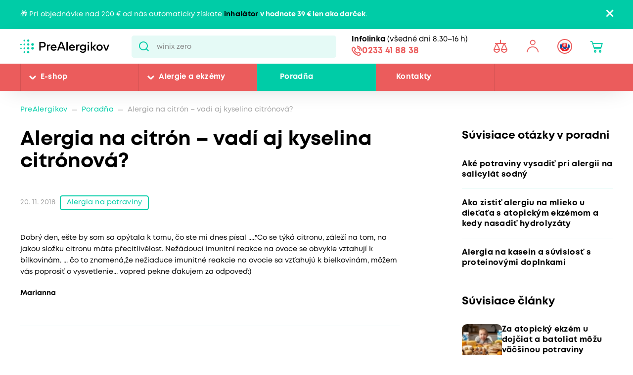

--- FILE ---
content_type: text/html; charset=utf-8
request_url: https://www.prealergikov.sk/poradna/alergia-na-citron-vadi-aj-kyselina-citronova
body_size: 18670
content:


<!DOCTYPE html>
<html lang="sk">
<head>
    <meta charset="utf-8" />
    <meta name="viewport" content="width=device-width, initial-scale=1.0">
    <meta name="robots" content="index, follow" />
    
    
    
    <meta name="theme-color" content="#fff" />

    

    <meta content="Dobrý den, ešte by som sa opýtala k tomu, čo ste mi dnes písal .....&amp;quot;Co se týká citronu, záleží na tom, na jakou složku citronu máte přecitlivělost. Nežádoucí imunitní reakce na ovoce se..." name="description" />
<meta content="Alergia na citrón – vadí aj kyselina citrónová?" property="og:title" />
<meta content="Dobrý den, ešte by som sa opýtala k tomu, čo ste mi dnes písal .....&amp;quot;Co se týká citronu, záleží na tom, na jakou složku citronu máte přecitlivělost. Nežádoucí imunitní reakce na ovoce se..." property="og:description" />
<meta content="https://www.prealergikov.sk/getmedia/996882be-6dc7-4f5d-abac-9e86f6fd095b/open-graph.jpg.aspx?width=1200&amp;height=630&amp;ext=.jpg" property="og:image" />
<meta content="https://www.prealergikov.sk/poradna/alergia-na-citron-vadi-aj-kyselina-citronova" property="og:url" />
    
            <link rel="alternate" hreflang="sk-sk" href="https://www.prealergikov.sk/poradna/alergia-na-citron-vadi-aj-kyselina-citronova" />
        <link rel="alternate" hreflang="cs-cz" href="https://www.proalergiky.cz/poradna/5783" />

    

    <title>Alergia na citr&#243;n – vad&#237; aj kyselina citr&#243;nov&#225;? | Pre Alergikov</title>

    <script>
        var webp = new Image(); webp.onerror = function () { document.getElementsByTagName('html')[0].classList.add('no-webp'); }; webp.onload = function () { document.getElementsByTagName('html')[0].classList.add('webp'); }; webp.src = '[data-uri]';
    </script>

    <!-- Google Tag Manager -->
<script>(function(w,d,s,l,i){w[l]=w[l]||[];w[l].push({'gtm.start':
new Date().getTime(),event:'gtm.js'});var f=d.getElementsByTagName(s)[0],
j=d.createElement(s),dl=l!='dataLayer'?'&l='+l:'';j.async=true;j.src=
'https://www.googletagmanager.com/gtm.js?id='+i+dl;f.parentNode.insertBefore(j,f);
})(window,document,'script','dataLayer','GTM-MCL599J');</script>
<!-- End Google Tag Manager -->

<meta name="google-site-verification" content="cp_tT55nqr_FOoU2kFpO_hcQgjBpwqSXTu5HsAUG3HQ" />


    <link href="/CMTrade/media/system/css/main?v=iIPJCZPq35sXrH-EjlyZlGRcFlW3k8QVeX78wwNvBlU1" rel="stylesheet"/>



</head>
<body class="SKSK Chrome" data-locale="sk-SK">

    <!-- Google Tag Manager (noscript) -->
<noscript><iframe src="https://www.googletagmanager.com/ns.html?id=GTM-MCL599J"
height="0" width="0" style="display:none;visibility:hidden"></iframe></noscript>
<!-- End Google Tag Manager (noscript) -->
    <script type="application/ld+json">{
  "@context": "http://schema.org",
  "@type": "Organization",
  "name": "ProAlergiky",
  "url": "www.proalergiky.cz",
  "logo": {
    "@context": "http://schema.org",
    "@type": "ImageObject",
    "url": "/CMTrade/media/system/img/logo.svg"
  },
  "email": "info@proalergiky.cz",
  "faxNumber": "",
  "telephone": "541 212 450",
  "sameAs": []
}</script>
    
    

    
        <div class="header-alert hidden" data-alert data-alert-name="Inhal&#225;tor k objedn&#225;vce zdarma">
            <div class="pux-container">
                <div class="alert-container">
                    <span class="alert-content">🎁 Pri objednávke nad 200 &euro; od nás automaticky získate <strong><a href="https://www.prealergikov.sk/eshop/kompresorovy-inhalator-norditalia-hi-neb">inhalátor</a> v hodnote 39 &euro; len ako darček</strong>.</span>
                    <span class="close"></span>
                </div>
            </div>
        </div>



<header>
    

    <div class="pux-container">
        <div class="header-mobile">
            <div class="header-hamburger" data-hamburger>
                <span class="open-menu"></span>
            </div>
            <div class="header-logo">
    <a href="/">
        <img src="/CMTrade/media/system/img/logo-sk.svg" alt="PreAlergikov" />
        <span>PreAlergikov</span>
    </a>
</div>
            <div class="header-controls-item header-cart" data-cart-preview-mobile-move-dist>
                
            </div>
        </div>
    </div>
    <div class="header">
        <div class="header-top">
            <div class="pux-container">
                <div class="header-top-inner">
                    <div class="header-logo">
    <a href="/">
        <img src="/CMTrade/media/system/img/logo-sk.svg" alt="PreAlergikov" />
        <span>PreAlergikov</span>
    </a>
</div>
                    <div class="header-search">
                        <form action="/vyhladavanie" data-search
                              data-search-url="/search/whisperer"
                              data-search-loading="immediate">
                            <div class="header-search-inner">
                                <input type="search" id="headerSearch" class="lbx-searchbox" name="searchtext"
                                       placeholder="Hľadať v produktoch a čl&#225;nkoch ..." data-search-input
                                       autocomplete="off">
                                <button type="submit" class="small-search-submit"
                                        data-search-submit>
                                    Pux.Search.Btn
                                    </button>
                                </div>
                                <div class="small-search-results">
                                    <span class="search-whisperrer-close" data-close-whisperrer></span>
                                    <div data-search-results></div>
                                </div>
                            </form>
                        </div>
                        <div class="header-infoline">
    <div class="infoline-box">
        <div class="infoline-box-item"><strong>Infolinka</strong> (všedn&#233; dni 8.30–16 h)</div>
        <a href="tel:0233 41 88 38" class="infoline-box-item">0233 41 88 38</a>
    </div>
</div>
                        <div class="header-controls" data-cart-preview-mobile-move-src-revert>
                            
                            <!--[S:comparebutton]--><div class="header-controls-item header-comparator">
    <a class="header-comparator-link" href="/porovnavac-produktov">
        <span class="header-comparator-count hidden" data-product-comparer-count="0"></span>

    </a>
    <!--<div class="header-window header-window-compare loading" id="compare-window" data-compare-preview-url="@Url.Action(" ListProducts", "Compare" )">
        <div class="header-window-close"></div>
        <div class="header-window-inner">
        </div>
    </div>-->
</div><!--[S]-->
                            <div class="header-controls-item header-login" data-open-parent>
    <!--[S:headeruserbox]--><a class="header-login-link login-item" data-initials="" data-open="login-window"></a>
<!--[S]-->
        <div class="header-window" id="login-window">
            <div class="header-window-close"></div>
            <div class="header-window-inner">
                <div class="header-window-inner-block">
                    <form action="/account/login" data-ajax="true" data-ajax-complete="pux.ajax.handleComponentResult" data-ajax-mode="replace" data-ajax-update="#login-form-header" data-ajax-url="/account/login" id="login-form-header" method="post">    <div class="header-login-box white-input-style">
        <div class="header-login-box-top">
            <h5 class="mt-0">Prihl&#225;senie</h5>

            <div>
                <label class="required" for="Username">E-mailov&#225; adresa</label>
                <input data-val="true" data-val-maxlength="Pux.Login.Validation.MaxLength" data-val-maxlength-max="100" data-val-required="Vyplňte prosím prihlasovaciu e-mailovú adresu" id="Username" name="Username" type="text" value="" />
                <span class="field-validation-valid" data-valmsg-for="Username" data-valmsg-replace="true"></span>
            </div>
            <div>
                <label class="required" for="Password">Heslo</label>
                <input data-val="true" data-val-maxlength="Pux.Login.Validation.MaxLength" data-val-maxlength-max="100" data-val-required="Vyplňte prosím svoje heslo" id="Password" name="Password" type="password" />
                <span class="field-validation-valid" data-valmsg-for="Password" data-valmsg-replace="true"></span>
            </div>
            
                <div class="header-login-form-option mt-20 mb-20">
                    <a href="/account/requestpasswordreset">Zabudli ste heslo?</a>
                </div>
            <div class="request-password-reset-hidden header-request-password-reset-hidden">
                <a class="btn btn-primary btn-reset">Odoslať požiadavku</a>
            </div>
            <div class="header-login-form-option mt-20">
                <button type="submit" class="btn btn-default full-width btn-ajax">Prihl&#225;siť sa</button>
            </div>
        </div>
        <div class="header-login-box-bottom">
                <h5 class="mt-0">Nem&#225;te u n&#225;s &#250;čet?</h5>
                <div class="header-login-form-option">
                    <a class="btn btn-primary full-width" href="/moj-ucet/registracia">Zaregistrovať sa</a>
                </div>
        </div>
    </div>
<input name="__RequestVerificationToken" type="hidden" value="TeCCeI5DH1l-g7IMA0qhDji6qQfeH_WGgEd6Merw4a0K-ZotbYkoVBibKml16lZXqvYJKnyTswdUNkhBFR5CNJZbpruydzRQB4G_GhMPEY81" />    <input type="hidden" name="source" value="header" />
</form>
                </div>
            </div>
        </div>
        <div class="header-window" id="user-window" data-preview-url="/user/account/header-navigation">
            <div class="header-window-close"></div>
            <div class="header-window-inner" id="user-window-inner"></div>
        </div>
</div>


                                <div class="header-controls-item header-language" data-open-parent>
        <a data-open="language-window" class="header-language-link"><span class="lang-item lang-sk"></span></a>
        <div class="language-selector">
            <div class="header-window" id="language-window">
                <div class="header-window-close"></div>
                <div class="header-window-inner">
                    <h4 class="mt-0 mb-10">Zmeniť krajinu</h4>
                    <div class="language-selector-items">
                            <a href="https://www.prealergikov.sk/poradna/alergia-na-citron-vadi-aj-kyselina-citronova" class="language-selector-item active">
                                <div class="lang-item lang-sk"></div> Slovensko
                            </a>
                            <a href="https://www.proalergiky.cz/poradna/5783" class="language-selector-item">
                                <div class="lang-item lang-cz"></div> Česko
                            </a>
                    </div>
                </div>
            </div>
        </div>
    </div>

                            <!--[S:shoppingcartbox]--><div class="header-controls-item header-cart " data-open-parent data-cart-preview-mobile-move-src id="cart-window-outer" data-cart-preview-url="/cart/preview" data-empty-text="CMTrade.Header.Cart.InitValue" >
    <a href="/cart/items" class="header-cart-link" data-open="cart-window" data-action="open-cart">
        <span class="header-cart-count" data-cart-count-helper="src" data-cart-preview-selector="items-count"></span>
        <!--<span class="header-cart-price" data-cart-preview-selector="total-price">CMTrade.Header.Cart.InitValue</span>-->
    </a>
    <div class="header-window" id="cart-window">
        <div class="header-window-close"></div>
        <div class="header-window-inner" data-cart-preview-selector="cart-content"></div>
    </div>
</div><!--[S]-->
                        </div>
                    </div>
                </div>
            </div>
            <div class="header-panel">
                <div class="pux-container">
                    <nav class="header-menu">
                        



        <ul>
                <li class="">
                    <div class="header-item-helper">
                                <a href="/eshop" class="mobile-hidden">E-shop</a>
                                <button type="button" class="menu-button-openner desktop-hidden">E-shop</button>
                                <span class="menu-openner"></span>
                    </div>
        <div class="megamenu">
            <div class="megamenu-content">
                <div class="megamenu-subcategories">
                    <ul>
                            <li class="promotion">
                                <div class="header-item-helper">
                                        <a href="/eshop/akciova-ponuka" class="cmtrade-icon-promotion">Akciov&#225; ponuka</a>
                                                                    </div>
                            </li>
                            <li class="sale">
                                <div class="header-item-helper">
                                        <a href="/dopredaj" class="cmtrade-icon-sale">Dopredaj</a>
                                                                    </div>
                            </li>
                            <li class="gifts">
                                <div class="header-item-helper">
                                        <a href="/eshop/tipy-na-darceky" class="cmtrade-icon-gifts">Tipy na darčeky</a>
                                                                    </div>
                            </li>
                            <li class="air-purifying">
                                <div class="header-item-helper">
                                        <a href="/eshop/cisticky-vzduchu" class="cmtrade-icon-air-purifying">Čističky vzduchu</a>
                                                                    </div>
                            </li>
                            <li class="dehumidifier-air">
                                <div class="header-item-helper">
                                        <a href="/eshop/odvlhcovace-vzduchu" class="cmtrade-icon-dehumidifier-air">Odvlhčovače vzduchu</a>
                                                                    </div>
                            </li>
                            <li class="humidifier-air">
                                <div class="header-item-helper">
                                        <a href="/eshop/zvlhcovace-vzduchu" class="cmtrade-icon-humidifier-air">Zvlhčovače vzduchu</a>
                                                                    </div>
                            </li>
                            <li class="air-buckles">
                                <div class="header-item-helper">
                                        <a href="/eshop/pracky-vzduchu" class="cmtrade-icon-air-buckles">Pr&#225;čky vzduchu</a>
                                                                    </div>
                            </li>
                            <li class="aroma-diffusers">
                                <div class="header-item-helper">
                                        <a href="/eshop/aromadifuzery" class="cmtrade-icon-aroma-diffusers">Ar&#243;madifuz&#233;ry</a>
                                                                    </div>
                            </li>
                            <li class="duvets">
                                <div class="header-item-helper">
                                        <a href="/eshop/periny-a-obliecky-pre-alergikov" class="cmtrade-icon-duvets">L&#244;žkoviny</a>
                                                                    </div>
                            </li>
                            <li class="inhalation">
                                <div class="header-item-helper">
                                        <a href="/eshop/inhalatory-dychacie-pomocky" class="cmtrade-icon-inhalation">Inhal&#225;cia, starostlivosť o d&#253;chacie cesty</a>
                                                                    </div>
                            </li>
                            <li class="clothing">
                                <div class="header-item-helper">
                                        <a href="/eshop/odevy-pre-ekzematikov" class="cmtrade-icon-clothing">Oblečenie pre atopikov</a>
                                                                    </div>
                            </li>
                            <li class="vacuum-cleaners">
                                <div class="header-item-helper">
                                        <a href="/eshop/vysavace" class="cmtrade-icon-vacuum-cleaners">Vys&#225;vače</a>
                                                                    </div>
                            </li>
                            <li class="steam-cleaners">
                                <div class="header-item-helper">
                                        <a href="/eshop/parne-cistice" class="cmtrade-icon-steam-cleaners">Parn&#233; čističe</a>
                                                                    </div>
                            </li>
                            <li class="hygrometers">
                                <div class="header-item-helper">
                                        <a href="/eshop/vlhkomery-meteostanice" class="cmtrade-icon-hygrometers">Vlhkomery a meteostanice</a>
                                                                    </div>
                            </li>
                            <li class="cleaning">
                                <div class="header-item-helper">
                                        <a href="/eshop/upratovanie-a-pranie" class="cmtrade-icon-cleaning">Upratovanie, pranie, čistenie</a>
                                                                    </div>
                            </li>
                            <li class="cosmetics">
                                <div class="header-item-helper">
                                        <a href="/eshop/kozmetika-opalovanie" class="cmtrade-icon-cosmetics">Starostlivosť o pokožku, hygiena</a>
                                                                    </div>
                            </li>
                            <li class="supplements">
                                <div class="header-item-helper">
                                        <a href="/eshop/doplnky-stravy" class="cmtrade-icon-supplements">Doplnky stravy</a>
                                                                    </div>
                            </li>
                            <li class="food-questions">
                                <div class="header-item-helper">
                                        <a href="/eshop/dozy-na-potraviny" class="cmtrade-icon-food-questions">D&#243;zy na potraviny</a>
                                                                    </div>
                            </li>
                            <li class="water-filtration">
                                <div class="header-item-helper">
                                        <a href="/eshop/filtracia-vody" class="cmtrade-icon-water-filtration">Filtr&#225;cia vody</a>
                                                                    </div>
                            </li>
                            <li class="allergy-tests">
                                <div class="header-item-helper">
                                        <a href="/eshop/testy-na-alergie" class="cmtrade-icon-allergy-tests">Testy na alergie</a>
                                                                    </div>
                            </li>
                            <li class="windows-site">
                                <div class="header-item-helper">
                                        <a href="/eshop/okenne-siete-proti-pelu-hmyzu" class="cmtrade-icon-windows-site">Siete do okien a dver&#237;</a>
                                                                    </div>
                            </li>
                            <li class="window-seals">
                                <div class="header-item-helper">
                                        <a href="/eshop/tesnenie-do-okien-a-dveri" class="cmtrade-icon-window-seals">Tesnenie do okien a dver&#237;</a>
                                                                    </div>
                            </li>
                            <li class="diagnostics">
                                <div class="header-item-helper">
                                        <a href="/eshop/diagnosticke-pristroje" class="cmtrade-icon-diagnostics">Diagnostick&#233; pr&#237;stroje</a>
                                                                    </div>
                            </li>
                            <li class="mobile-air-conditioning">
                                <div class="header-item-helper">
                                        <a href="/eshop/mobilne-klimatizacie" class="cmtrade-icon-mobile-air-conditioning">Mobiln&#233; klimatiz&#225;cie</a>
                                                                    </div>
                            </li>
                            <li class="fans">
                                <div class="header-item-helper">
                                        <a href="/eshop/ventilatory" class="cmtrade-icon-fans">Ventil&#225;tory</a>
                                                                    </div>
                            </li>
                            <li class="heating-products">
                                <div class="header-item-helper">
                                        <a href="/eshop/vyhrievane-bandaze-a-deky/nahrievacie-bandaze" class="cmtrade-icon-heating-products">Vyhrievan&#233; band&#225;že a deky</a>
                                                                    </div>
                            </li>
                            <li class="sleep">
                                <div class="header-item-helper">
                                        <a href="/eshop/podpora-usinani-a-vstavani" class="cmtrade-icon-sleep">Podpora zasp&#225;vania a vst&#225;vania</a>
                                                                    </div>
                            </li>
                            <li class="body">
                                <div class="header-item-helper">
                                        <a href="/eshop/pece-o-telo" class="cmtrade-icon-body">Starostlivosť o telo</a>
                                                                    </div>
                            </li>
                    </ul>
                </div>
                <div class="megamenu-scroller">
                    <button type="button" class="icon-drop js-scroll-content"></button>
                </div>
                    <div class="megamenu-buttons">
                        <a href="/alergie" class="btn btn-primary">Vybrať podľa alergie</a>
                        <a href="/eshop/znacky" class="btn btn-primary">Vybrať podľa značky</a>
                    </div>
            </div>
            <div class="megamenu-image">
        <a href="/banner/T800-filtr"   class="megamenu-image-banner">
            <img class="megamenu-banner-image" data-lazy-type="img" data-img="/CMTrade/media/static-media/e3b9ca5a-a344-40f3-8a4e-541ae2d4d84f@w1200.jpg" data-webp="/CMTrade/media/static-media/e3b9ca5a-a344-40f3-8a4e-541ae2d4d84f@w1200.webp" alt="T800 + filtr" />
        </a>
            </div>
        </div>
                </li>
                <li class="">
                    <div class="header-item-helper">
                                <a href="/alergie" class="mobile-hidden">Alergie a ekz&#233;my</a>
                                <button type="button" class="menu-button-openner desktop-hidden">Alergie a ekz&#233;my</button>
                                <span class="menu-openner"></span>
                    </div>
        <div class="megamenu">
            <div class="megamenu-content">
                <div class="megamenu-subcategories">
                    <ul>
                            <li class="pollen">
                                <div class="header-item-helper">
                                        <a href="/pelova-alergia" class="cmtrade-icon-pollen">Alergia na peľ</a>
                                                                    </div>
                            </li>
                            <li class="mites">
                                <div class="header-item-helper">
                                        <a href="/alergia-na-roztoce" class="cmtrade-icon-mites">Alergia na roztoče</a>
                                                                    </div>
                            </li>
                            <li class="animals">
                                <div class="header-item-helper">
                                        <a href="/alergia-na-zvierata" class="cmtrade-icon-animals">Alergia na psy, mačky a in&#233; zvierat&#225;</a>
                                                                    </div>
                            </li>
                            <li class="dermatitis">
                                <div class="header-item-helper">
                                        <a href="/atopicky-ekzem" class="cmtrade-icon-dermatitis">Atopick&#253; ekz&#233;m</a>
                                                                    </div>
                            </li>
                            <li class="mold">
                                <div class="header-item-helper">
                                        <a href="/alergia-na-plesne" class="cmtrade-icon-mold">Alergia na plesne</a>
                                                                    </div>
                            </li>
                            <li class="insects">
                                <div class="header-item-helper">
                                        <a href="/alergia-na-hmyz" class="cmtrade-icon-insects">Alergia na včely, osy a in&#253; hmyz</a>
                                                                    </div>
                            </li>
                            <li class="asthma">
                                <div class="header-item-helper">
                                        <a href="/astma" class="cmtrade-icon-asthma">Astma</a>
                                                                    </div>
                            </li>
                            <li class="contact">
                                <div class="header-item-helper">
                                        <a href="/kontaktna-alergia" class="cmtrade-icon-contact">Kontaktn&#225; alergia</a>
                                                                    </div>
                            </li>
                            <li class="medicine">
                                <div class="header-item-helper">
                                        <a href="/alergia-na-lieky" class="cmtrade-icon-medicine">Alergia na lieky</a>
                                                                    </div>
                            </li>
                            <li class="latex">
                                <div class="header-item-helper">
                                        <a href="/alergia-na-latex" class="cmtrade-icon-latex">Alergia na latex</a>
                                                                    </div>
                            </li>
                            <li class="sun">
                                <div class="header-item-helper">
                                        <a href="/slnecna-alergia" class="cmtrade-icon-sun">Alergia na slnko</a>
                                                                    </div>
                            </li>
                            <li class="cold">
                                <div class="header-item-helper">
                                        <a href="/alergia-na-chlad" class="cmtrade-icon-cold">Alergia na chlad</a>
                                                                    </div>
                            </li>
                            <li class="food">
                                <div class="header-item-helper">
                                        <a href="/potravinova-alergia" class="cmtrade-icon-food">Alergia na potraviny</a>
                                                                            <span class="menu-openner"></span>
                                </div>
        <ul>
                <li class="">
                    <div class="header-item-helper">
                                <a href="/alergie/alergia-na-mlieko">Alergia na mlieko</a>
                    </div>
                </li>
                <li class="">
                    <div class="header-item-helper">
                                <a href="/alergie/intolerancia-laktozy">Intolerancia lakt&#243;zy</a>
                    </div>
                </li>
                <li class="">
                    <div class="header-item-helper">
                                <a href="/alergie/alergia-na-vajcia">Alergia na vajcia</a>
                    </div>
                </li>
                <li class="">
                    <div class="header-item-helper">
                                <a href="/alergie/histaminova-intolerancia">Histam&#237;nov&#225; intolerancia</a>
                    </div>
                </li>
                <li class="">
                    <div class="header-item-helper">
                                <a href="/alergie/celiakia">Celiakia</a>
                    </div>
                </li>
                <li class="">
                    <div class="header-item-helper">
                                <a href="/alergie/alergia-na-lepok-muku">Alergia na lepok (m&#250;ku)</a>
                    </div>
                </li>
                <li class="">
                    <div class="header-item-helper">
                                <a href="/alergie/alergia-na-orechy-a-dalsie-skrupinove-plody">Alergia na orechy a ďalšie škrupinov&#233; plody</a>
                    </div>
                </li>
                <li class="">
                    <div class="header-item-helper">
                                <a href="/alergie/alergia-na-arasidy">Alergia na arašidy</a>
                    </div>
                </li>
                <li class="">
                    <div class="header-item-helper">
                                <a href="/alergie/alergia-na-soju">Alergia na s&#243;ju</a>
                    </div>
                </li>
                <li class="">
                    <div class="header-item-helper">
                                <a href="/alergie/alergia-na-huby">Alergia na huby</a>
                    </div>
                </li>
                <li class="">
                    <div class="header-item-helper">
                                <a href="/alergie/alergia-na-korovce">Alergia na k&#244;rovce</a>
                    </div>
                </li>
                <li class="">
                    <div class="header-item-helper">
                                <a href="/alergie/alergia-na-makkyse">Alergia na m&#228;kk&#253;še</a>
                    </div>
                </li>
                <li class="">
                    <div class="header-item-helper">
                                <a href="/alergie/alergia-na-sezam">Alergia na sezam</a>
                    </div>
                </li>
                <li class="">
                    <div class="header-item-helper">
                                <a href="/alergie/alergia-na-horcicu">Alergia na horčicu</a>
                    </div>
                </li>
                <li class="">
                    <div class="header-item-helper">
                                <a href="/alergie/alergia-na-zeler">Alergia na zeler</a>
                    </div>
                </li>
                <li class="">
                    <div class="header-item-helper">
                                <a href="/alergie/alergia-na-lupinu-vlci-bob">Alergia na lupinu</a>
                    </div>
                </li>
                <li class="">
                    <div class="header-item-helper">
                                <a href="/alergie/alergia-na-drozdie">Alergia na droždie</a>
                    </div>
                </li>
                <li class="">
                    <div class="header-item-helper">
                                <a href="/alergie/alergia-na-maso">Alergia na m&#228;so</a>
                    </div>
                </li>
                <li class="">
                    <div class="header-item-helper">
                                <a href="/alergie/alergia-na-ryby">Alergia na ryby</a>
                    </div>
                </li>
        </ul>
                            </li>
                    </ul>
                </div>
                <div class="megamenu-scroller">
                    <button type="button" class="icon-drop js-scroll-content"></button>
                </div>
            </div>
            <div class="megamenu-image">
        <a href="/banner/ProtecSom"   class="megamenu-image-banner">
            <img class="megamenu-banner-image" data-lazy-type="img" data-img="/CMTrade/media/static-media/c850a8e5-56ab-4b1e-a280-24348c67f24a@w1200.jpg" data-webp="/CMTrade/media/static-media/c850a8e5-56ab-4b1e-a280-24348c67f24a@w1200.webp" alt="ProtecSom" />
        </a>
            </div>
        </div>
                </li>
                <li class="">
                    <div class="header-item-helper">
                                <a href="/poradna" class="active">Poradňa</a>
                    </div>
                </li>
                <li class="">
                    <div class="header-item-helper">
                                <a href="/kontakty">Kontakty</a>
                    </div>
                </li>
        </ul>



                    </nav>
                    <div class="header-infoline">
    <div class="infoline-box">
        <div class="infoline-box-item"><strong>Infolinka</strong> (všedn&#233; dni 8.30–16 h)</div>
        <a href="tel:0233 41 88 38" class="infoline-box-item">0233 41 88 38</a>
    </div>
</div>
                </div>
            </div>
        </div>

        
    </header>


<div class="header-spacing"></div>







    <!-- Main Content -->
    <main id="lbx-wrapper">
        

<script type="text/javascript">dataLayer = window.dataLayer || [];dataLayer.push({"event":"fireRemarketingTag","google_tag_params":{"ecomm_pagetype":"article","ecomm_language":"sk-SK"}})</script>



<div class="breadcrumbs">
    <div class="pux-container">
        <div class="breadcrumbs-inner">
            <div class="breadcrumbs-item">
                <a href="/">PreAlergikov</a>
            </div>
            <span class="breadcrumbs-separator icon-drop2"></span>
            <div class="breadcrumbs-item">
                <a href="/poradna">Poradňa</a>
            </div>
            <span class="breadcrumbs-separator icon-drop2"></span>
            <div class="breadcrumbs-item breadcrumbs-item-last">
                <span>Alergia na citr&#243;n – vad&#237; aj kyselina citr&#243;nov&#225;?</span>
            </div>
        </div>
    </div>
</div>

<div class="article-section pt-0">
    <div class="pux-container">
        <div class="article-layout">
            <div class="article-main">
                <div class="article-main-header">
                    <h1 class="mt-0">Alergia na citr&#243;n – vad&#237; aj kyselina citr&#243;nov&#225;?</h1>

                        <div class="article-labels">
                                <span class="article-date">20. 11. 2018</span>

                                    <a href="/potravinova-alergia" class="label label-outline">
                                        Alergia na potraviny
                                    </a>
                        </div>
                </div>
                <div class="article-main-content">
                    <p>
                        Dobrý den, ešte by som sa opýtala k tomu, čo ste mi dnes písal .....&quot;Co se týká citronu, záleží na tom, na jakou složku citronu máte přecitlivělost. Nežádoucí imunitní reakce na ovoce se obvykle vztahují k bílkovinám. ... čo to znamená,že nežiaduce imunitné reakcie na ovocie sa vzťahujú k bielkovinám, môžem vás poprosiť o vysvetlenie... vopred pekne ďakujem za odpoveď:)
                    </p>
                    <div class="fw-bold mt-10">Marianna</div>
                    <div class="line"></div>
                        <div>
                            <h2 class="mb-40">Odpoveď</h2>
                            <p>Ještě jednou dobrý den, Marianno,</p>

<p>alergenem, tedy látkou, na kterou tělo reaguje přehnaně, je většinou bíllkovina (protein). To platí ii u potravin. Pokud má tedy člověk alergii na citron, tuto alergii vyvolávají nějaké bílkoviny v tom citronu, nikoli kyselina citronová.</p>

<p>Více najete v článku <a href="/clanky/alergie-na-ovoce" title="Přejít na článek">Alergie na ovoce</a>.</p>

<p>Navazuje na dotaz&nbsp;<a href="/poradna/odpoved/5782" title="Přejít na dotaz">Vhodné probiotiká pri intolerancii bielkoviny kravského mlieka a sóje</a>.&nbsp;</p>

<p>Michal, ProAlergiky.cz</p>

                        </div>
                </div>
                <div class="article-author-container">
    <a href="/autor/michal-zavacky" class="article-author-link">
        <div class="article-author-image">
                <img data-lazy-type="img" data-img="/CMTrade/media/static-media/6a0c8aeb-c9ab-42cc-bdbd-5b53f4d025a9@w200.jpg" data-webp="/CMTrade/media/static-media/6a0c8aeb-c9ab-42cc-bdbd-5b53f4d025a9@w200.webp" alt="Mgr. Michal Z&#225;vack&#253;" />
        </div>
    </a>
    <div class="article-author-info">
        <a href="/autor/michal-zavacky" class="article-author-link">
            <div class="article-author-name">Mgr. Michal Z&#225;vack&#253;</div>
        </a>
        <div class="article-author-detail">Michal m&#225; na port&#225;li PreAlergikov.sk na starosti marketing a redakciu. Je dlhoročn&#253;m odborn&#253;m poradcom v oblasti boja s&#160;alerg&#233;nmi.</div>
    </div>

</div>
            </div>

            <div class="article-side">
                    <h3 class="article-side-headline">S&#250;visiace ot&#225;zky v&#160;poradni</h3>
                    <div class="article-side-links article-side-links-image">
<a href="/poradna/dobry-den-dcerke-bola-zistena-alergia-na-salicylat" class="article-side-link">
    <div class="article-side-link-name h5">
        Ak&#233; potraviny vysadiť pri alergii na salicyl&#225;t sodn&#253;
    </div>
</a><a href="/poradna/ako-zistit-alergiu-na-mlieko-u-dietata-s-atopickym" class="article-side-link">
    <div class="article-side-link-name h5">
        Ako zistiť alergiu na mlieko u dieťaťa s atopick&#253;m ekz&#233;mom a kedy nasadiť hydrolyz&#225;ty
    </div>
</a><a href="/poradna/alergia-na-kasein-a-suvislost-s-proteinovymi-dopln" class="article-side-link">
    <div class="article-side-link-name h5">
        Alergia na kasein a s&#250;vislosť s prote&#237;nov&#253;mi doplnkami
    </div>
</a>                    </div>
                                    <h3 class="article-side-headline">S&#250;visiace čl&#225;nky</h3>
                    <div class="article-side-links article-side-links-image">

<a href="/clanky/za-atopicky-ekzem-u-dojciat-a-batoliat-mozu-vacsinou-potraviny" class="article-side-link">
    <div class="article-side-link-image">
            <img data-lazy-type="img" data-img="/CMTrade/media/static-media/80c46e8a-cde7-4073-90e7-8486a1bd5443@w200.jpg" data-webp="/CMTrade/media/static-media/80c46e8a-cde7-4073-90e7-8486a1bd5443@w200.webp" alt="" />
    </div>
    <div class="article-side-link-name h5">
        Za atopick&#253; ekz&#233;m u dojčiat a batoliat m&#244;žu v&#228;čšinou potraviny
    </div>
</a><a href="/clanky/bezlepkova-dieta-nie-je-len-pre-celiatikov" class="article-side-link">
    <div class="article-side-link-image">
            <img data-lazy-type="img" data-img="/CMTrade/media/static-media/c3170b60-6f39-42ac-87af-fdd652ea33bd@w200.png" data-webp="/CMTrade/media/static-media/c3170b60-6f39-42ac-87af-fdd652ea33bd@w200.webp" alt="" />
    </div>
    <div class="article-side-link-name h5">
        Bezlepkov&#225; di&#233;ta nie je len pre celiatikov
    </div>
</a><a href="/clanky/skrizena-alergia" class="article-side-link">
    <div class="article-side-link-image">
            <img data-lazy-type="img" data-img="/CMTrade/media/static-media/f4352a18-1a82-4f8c-99a3-d96feced3ae0@w200.jpg" data-webp="/CMTrade/media/static-media/f4352a18-1a82-4f8c-99a3-d96feced3ae0@w200.webp" alt="" />
    </div>
    <div class="article-side-link-name h5">
        Skr&#237;žen&#233; alergie medzi potravinami, peľom a ďalš&#237;mi alerg&#233;nmi
    </div>
</a>                    </div>
            </div>
        </div>
    </div>
</div>


    <div class="block light-box">
        <div class="pux-container">
            <h3 class="block-title">Produkty, ktor&#233; pom&#225;haj&#250;</h3>
            

    <div class="product-container" data-product-slider-init>
        <div class="product-card-box">
            






<div class="product-card" pux-animate-container>
    <div class="product-card-main">
        <div href="/eshop/biogaia-protectis-probioticke-kvapky-pre-spokojene-brusko-deti" class="product-card-image has-variants">
            <div class="product-item-labels">
                        <div class="label label-item label-light-red">N&#225;š tip</div>
        <div class="label label-item label-dark-green">Doprava zadarmo</div>

            </div>
            <a href="/eshop/biogaia-protectis-probioticke-kvapky-pre-spokojene-brusko-deti">
                    <img data-lazy-type="img" data-img="/CMTrade/media/static-media/46ce7162-41b4-4cc8-9a8f-2c9f0199d84b@w600.jpg" data-webp="/CMTrade/media/static-media/46ce7162-41b4-4cc8-9a8f-2c9f0199d84b@w600.webp" alt="BioGaia Protectis probiotick&#233; kvapky 10 ml" />
            </a>
                    </div>

        <a href="/eshop/biogaia-protectis-probioticke-kvapky-pre-spokojene-brusko-deti" class="product-card-content" pux-animate-item>
            <div class="product-card-name h5">
                BioGaia Protectis probiotick&#233; kvapky 10 ml
            </div>
                <div class="product-card-description">
Výživový doplnok podporujúci prirodzenú črevnú mikrobiótu. Vhodné...                                    </div>
        </a>
    </div>




        <div class="product-card-cart ">

                <div class="product-price">
        <div class="product-price-actual">29,80 €</div>
    </div>

            
    <div class="product-cart-form">
        <form action="/ajax/cart/items" method="post" class="add-to-cart smallest-cart" onsubmit="return pux.ecm.cart.addToCart(this)">
            <div class="product-detail-cart-quantity">
                <div class="units-changer" data-cart-quantity-selector="container">
                    <div class="units-changer-input-box">
                        <input type="number" name="quantity" data-cart-quantity-selector="input" value="1" />
                    </div>
                    <div class="units-changers">
                        <a class="units-changer-plus" data-cart-quantity-selector="plus"></a>
                        <a class="units-changer-minus" data-cart-quantity-selector="minus"></a>
                    </div>
                </div>
            </div>


            <div class="product-cart-button">
                <input type="hidden" name="skuId" value="13628">
                <input type="number" class="d-none" name="quantity" value="1">
                <button pux-animate-item type="submit" class="btn btn-default add-to-cart-btn" data-action="buy"><span>**Vložit do košíku</span></button>
                <input type="hidden" name="couponCode" class="couponCode" value="" />
            </div>
        </form>
    </div>

        </div>

    <div class="product-card-bottom">
        

<span class="stock-label color-green">3 ks</span>

        <a role="button" pux-animate-item
           id=btnCompare-3570
           data-compare-text="Porovnať"
           data-remove-text="Odobrať z porovnania"
           class="link-comparator">
            Porovnať
        </a>
    </div>
</div>
        </div>
        <div class="product-card-box">
            






<div class="product-card" pux-animate-container>
    <div class="product-card-main">
        <div href="/eshop/biogaia-protectis-probioticke-zvykaci-tablety-30-tbl" class="product-card-image has-variants">
            <div class="product-item-labels">
                        <div class="label label-item label-light-red">N&#225;š tip</div>
        <div class="label label-item label-dark-green">Doprava zadarmo</div>

            </div>
            <a href="/eshop/biogaia-protectis-probioticke-zvykaci-tablety-30-tbl">
                    <img data-lazy-type="img" data-img="/CMTrade/media/static-media/5ae69c14-bee2-4859-b098-e140ff7f03f2@w600.jpg" data-webp="/CMTrade/media/static-media/5ae69c14-bee2-4859-b098-e140ff7f03f2@w600.webp" alt="BioGaia Protectis probiotick&#233; žuvacie tablety 30 tbl." />
            </a>
                    </div>

        <a href="/eshop/biogaia-protectis-probioticke-zvykaci-tablety-30-tbl" class="product-card-content" pux-animate-item>
            <div class="product-card-name h5">
                BioGaia Protectis probiotick&#233; žuvacie tablety 30 tbl.
            </div>
                <div class="product-card-description">
Výživový doplnok podporujúci prirodzenú črevnú mikrobiótu. Jahodová...                                    </div>
        </a>
    </div>




        <div class="product-card-cart ">

                <div class="product-price">
        <div class="product-price-actual">16,70 €</div>
    </div>

            
    <div class="product-cart-form">
        <form action="/ajax/cart/items" method="post" class="add-to-cart smallest-cart" onsubmit="return pux.ecm.cart.addToCart(this)">
            <div class="product-detail-cart-quantity">
                <div class="units-changer" data-cart-quantity-selector="container">
                    <div class="units-changer-input-box">
                        <input type="number" name="quantity" data-cart-quantity-selector="input" value="1" />
                    </div>
                    <div class="units-changers">
                        <a class="units-changer-plus" data-cart-quantity-selector="plus"></a>
                        <a class="units-changer-minus" data-cart-quantity-selector="minus"></a>
                    </div>
                </div>
            </div>


            <div class="product-cart-button">
                <input type="hidden" name="skuId" value="13629">
                <input type="number" class="d-none" name="quantity" value="1">
                <button pux-animate-item type="submit" class="btn btn-default add-to-cart-btn" data-action="buy"><span>**Vložit do košíku</span></button>
                <input type="hidden" name="couponCode" class="couponCode" value="" />
            </div>
        </form>
    </div>

        </div>

    <div class="product-card-bottom">
        

<span class="stock-label color-orange">na sklade u dodávateľa</span>

        <a role="button" pux-animate-item
           id=btnCompare-3571
           data-compare-text="Porovnať"
           data-remove-text="Odobrať z porovnania"
           class="link-comparator">
            Porovnať
        </a>
    </div>
</div>
        </div>
        <div class="product-card-box">
            






<div class="product-card" pux-animate-container>
    <div class="product-card-main">
        <div href="/eshop/biogaia-protectis-provioticke-kvapky-pre-spokojene-brusko-s-vitaminom-d-10-tbl" class="product-card-image has-variants">
            <div class="product-item-labels">
                        <div class="label label-item label-light-red">N&#225;š tip</div>
        <div class="label label-item label-dark-green">Doprava zadarmo</div>

            </div>
            <a href="/eshop/biogaia-protectis-provioticke-kvapky-pre-spokojene-brusko-s-vitaminom-d-10-tbl">
                    <img data-lazy-type="img" data-img="/CMTrade/media/static-media/72d6b72a-30f1-46d6-8e4f-b641631df94c@w600.jpg" data-webp="/CMTrade/media/static-media/72d6b72a-30f1-46d6-8e4f-b641631df94c@w600.webp" alt="BioGaia Protectis probiotick&#233; kvapky pre spokojn&#233; bruško s vitam&#237;nom D 10 ml" />
            </a>
                    </div>

        <a href="/eshop/biogaia-protectis-provioticke-kvapky-pre-spokojene-brusko-s-vitaminom-d-10-tbl" class="product-card-content" pux-animate-item>
            <div class="product-card-name h5">
                BioGaia Protectis probiotick&#233; kvapky pre spokojn&#233; bruško s vitam&#237;nom D 10 ml
            </div>
                <div class="product-card-description">
Výživový doplnok podporujúci prirodzenú črevnú mikrobiótu. Priaznivo...                                    </div>
        </a>
    </div>




        <div class="product-card-cart ">

                <div class="product-price">
        <div class="product-price-actual">29,30 €</div>
    </div>

            
    <div class="product-cart-form">
        <form action="/ajax/cart/items" method="post" class="add-to-cart smallest-cart" onsubmit="return pux.ecm.cart.addToCart(this)">
            <div class="product-detail-cart-quantity">
                <div class="units-changer" data-cart-quantity-selector="container">
                    <div class="units-changer-input-box">
                        <input type="number" name="quantity" data-cart-quantity-selector="input" value="1" />
                    </div>
                    <div class="units-changers">
                        <a class="units-changer-plus" data-cart-quantity-selector="plus"></a>
                        <a class="units-changer-minus" data-cart-quantity-selector="minus"></a>
                    </div>
                </div>
            </div>


            <div class="product-cart-button">
                <input type="hidden" name="skuId" value="14118">
                <input type="number" class="d-none" name="quantity" value="1">
                <button pux-animate-item type="submit" class="btn btn-default add-to-cart-btn" data-action="buy"><span>**Vložit do košíku</span></button>
                <input type="hidden" name="couponCode" class="couponCode" value="" />
            </div>
        </form>
    </div>

        </div>

    <div class="product-card-bottom">
        

<span class="stock-label color-green">>5 ks</span>

        <a role="button" pux-animate-item
           id=btnCompare-4060
           data-compare-text="Porovnať"
           data-remove-text="Odobrať z porovnania"
           class="link-comparator">
            Porovnať
        </a>
    </div>
</div>
        </div>
        <div class="product-card-box">
            






<div class="product-card" pux-animate-container>
    <div class="product-card-main">
        <div href="/eshop/biogaia-protectis-provioticke-zuvacie-tablety-s-vitaminom-d-30-tbl" class="product-card-image has-variants">
            <div class="product-item-labels">
                        <div class="label label-item label-light-red">N&#225;š tip</div>

            </div>
            <a href="/eshop/biogaia-protectis-provioticke-zuvacie-tablety-s-vitaminom-d-30-tbl">
                    <img data-lazy-type="img" data-img="/CMTrade/media/static-media/f37d3a2e-cfa5-4cdb-8cc9-8b8a23f632cf@w600.jpg" data-webp="/CMTrade/media/static-media/f37d3a2e-cfa5-4cdb-8cc9-8b8a23f632cf@w600.webp" alt="BioGaia Protectis probiotick&#233; žuvacie tablety s vitam&#237;nom D 30 tbl." />
            </a>
                    </div>

        <a href="/eshop/biogaia-protectis-provioticke-zuvacie-tablety-s-vitaminom-d-30-tbl" class="product-card-content" pux-animate-item>
            <div class="product-card-name h5">
                BioGaia Protectis probiotick&#233; žuvacie tablety s vitam&#237;nom D 30 tbl.
            </div>
                <div class="product-card-description">
Výživový doplnok podporujúci prirodzenú črevnú mikrobiótu....                                    </div>
        </a>
    </div>




        <div class="product-card-cart unavailable-type">

                <div class="product-price">
        <div class="product-price-actual">16,70 €</div>
    </div>

            
    <div class="product-cart-unavailable">
        <span></span>
    </div>

        </div>

    <div class="product-card-bottom">
        

<span class="stock-label color-red">dočasne vypredané</span>

        <a role="button" pux-animate-item
           id=btnCompare-4059
           data-compare-text="Porovnať"
           data-remove-text="Odobrať z porovnania"
           class="link-comparator">
            Porovnať
        </a>
    </div>
</div>
        </div>
        <div class="product-card-box">
            






<div class="product-card" pux-animate-container>
    <div class="product-card-main">
        <div href="/eshop/laktazan-extra-s-dvojnasobnym-ucinkom-32-tabliet" class="product-card-image has-variants">
            <div class="product-item-labels">
                        <div class="label label-item label-blue">Novinka</div>

            </div>
            <a href="/eshop/laktazan-extra-s-dvojnasobnym-ucinkom-32-tabliet">
                    <img data-lazy-type="img" data-img="/CMTrade/media/static-media/37cecd53-0092-407f-814d-46233c0032b5@w600.png" data-webp="/CMTrade/media/static-media/37cecd53-0092-407f-814d-46233c0032b5@w600.webp" alt="Laktazan Extra s dvojn&#225;sobn&#253;m &#250;činkom 32 tabliet" />
            </a>
                    </div>

        <a href="/eshop/laktazan-extra-s-dvojnasobnym-ucinkom-32-tabliet" class="product-card-content" pux-animate-item>
            <div class="product-card-name h5">
                Laktazan Extra s dvojn&#225;sobn&#253;m &#250;činkom 32 tabliet
            </div>
                <div class="product-card-description">
Pomáha potláčať symptómy intolerancie laktózy. Vyšší obsah enzýmu...                                    </div>
        </a>
    </div>




        <div class="product-card-cart ">

                <div class="product-price">
        <div class="product-price-actual">11,10 €</div>
    </div>

            
    <div class="product-cart-form">
        <form action="/ajax/cart/items" method="post" class="add-to-cart smallest-cart" onsubmit="return pux.ecm.cart.addToCart(this)">
            <div class="product-detail-cart-quantity">
                <div class="units-changer" data-cart-quantity-selector="container">
                    <div class="units-changer-input-box">
                        <input type="number" name="quantity" data-cart-quantity-selector="input" value="1" />
                    </div>
                    <div class="units-changers">
                        <a class="units-changer-plus" data-cart-quantity-selector="plus"></a>
                        <a class="units-changer-minus" data-cart-quantity-selector="minus"></a>
                    </div>
                </div>
            </div>


            <div class="product-cart-button">
                <input type="hidden" name="skuId" value="14846">
                <input type="number" class="d-none" name="quantity" value="1">
                <button pux-animate-item type="submit" class="btn btn-default add-to-cart-btn" data-action="buy"><span>**Vložit do košíku</span></button>
                <input type="hidden" name="couponCode" class="couponCode" value="" />
            </div>
        </form>
    </div>

        </div>

    <div class="product-card-bottom">
        

<span class="stock-label color-green">>5 ks</span>

        <a role="button" pux-animate-item
           id=btnCompare-4788
           data-compare-text="Porovnať"
           data-remove-text="Odobrať z porovnania"
           class="link-comparator">
            Porovnať
        </a>
    </div>
</div>
        </div>
        <div class="product-card-box">
            






<div class="product-card" pux-animate-container>
    <div class="product-card-main">
        <div href="/eshop/dozy-tefal-master-seal-fresh-k3029012-5ks" class="product-card-image has-variants">
            <div class="product-item-labels">
                
            </div>
            <a href="/eshop/dozy-tefal-master-seal-fresh-k3029012-5ks">
                    <img data-lazy-type="img" data-img="/CMTrade/media/static-media/0637c8d7-d233-4344-8c62-21440780141b@w600.jpg" data-webp="/CMTrade/media/static-media/0637c8d7-d233-4344-8c62-21440780141b@w600.webp" alt="D&#243;zy Tefal Master Seal Fresh K3029012 5 ks" />
            </a>
                    </div>

        <a href="/eshop/dozy-tefal-master-seal-fresh-k3029012-5ks" class="product-card-content" pux-animate-item>
            <div class="product-card-name h5">
                D&#243;zy Tefal Master Seal Fresh K3029012 5 ks
            </div>
                <div class="product-card-description">
100% nezávadný materiál. Unikátne nepriepustné tesnenie predlžuje...                                    </div>
        </a>
    </div>




        <div class="product-card-cart ">

                <div class="product-price">
        <div class="product-price-actual">21,00 €</div>
    </div>

            
    <div class="product-cart-form">
        <form action="/ajax/cart/items" method="post" class="add-to-cart smallest-cart" onsubmit="return pux.ecm.cart.addToCart(this)">
            <div class="product-detail-cart-quantity">
                <div class="units-changer" data-cart-quantity-selector="container">
                    <div class="units-changer-input-box">
                        <input type="number" name="quantity" data-cart-quantity-selector="input" value="1" />
                    </div>
                    <div class="units-changers">
                        <a class="units-changer-plus" data-cart-quantity-selector="plus"></a>
                        <a class="units-changer-minus" data-cart-quantity-selector="minus"></a>
                    </div>
                </div>
            </div>


            <div class="product-cart-button">
                <input type="hidden" name="skuId" value="14802">
                <input type="number" class="d-none" name="quantity" value="1">
                <button pux-animate-item type="submit" class="btn btn-default add-to-cart-btn" data-action="buy"><span>**Vložit do košíku</span></button>
                <input type="hidden" name="couponCode" class="couponCode" value="" />
            </div>
        </form>
    </div>

        </div>

    <div class="product-card-bottom">
        

<span class="stock-label color-green">>5 ks</span>

        <a role="button" pux-animate-item
           id=btnCompare-4744
           data-compare-text="Porovnať"
           data-remove-text="Odobrať z porovnania"
           class="link-comparator">
            Porovnať
        </a>
    </div>
</div>
        </div>
        <div class="product-card-box">
            






<div class="product-card" pux-animate-container>
    <div class="product-card-main">
        <div href="/eshop/doza-tefal-master-seal-to-go-xl-s-vnutornymi-miskami-n1071610" class="product-card-image has-variants">
            <div class="product-item-labels">
                
            </div>
            <a href="/eshop/doza-tefal-master-seal-to-go-xl-s-vnutornymi-miskami-n1071610">
                    <img data-lazy-type="img" data-img="/CMTrade/media/static-media/00301755-87aa-415c-b88d-273152954e41@w600.jpg" data-webp="/CMTrade/media/static-media/00301755-87aa-415c-b88d-273152954e41@w600.webp" alt="D&#243;za Tefal Master Seal To Go XL s vn&#250;torn&#253;mi miskami N1071610 2,3 l zelen&#225;" />
            </a>
                    </div>

        <a href="/eshop/doza-tefal-master-seal-to-go-xl-s-vnutornymi-miskami-n1071610" class="product-card-content" pux-animate-item>
            <div class="product-card-name h5">
                D&#243;za Tefal Master Seal To Go XL s vn&#250;torn&#253;mi miskami N1071610 2,3 l zelen&#225;
            </div>
                <div class="product-card-description">
Obedový box s oddelenými vložkami a krabičkou vo vnútri. 100%...                                    </div>
        </a>
    </div>




        <div class="product-card-cart ">

                <div class="product-price">
        <div class="product-price-actual">15,90 €</div>
    </div>

            
    <div class="product-cart-form">
        <form action="/ajax/cart/items" method="post" class="add-to-cart smallest-cart" onsubmit="return pux.ecm.cart.addToCart(this)">
            <div class="product-detail-cart-quantity">
                <div class="units-changer" data-cart-quantity-selector="container">
                    <div class="units-changer-input-box">
                        <input type="number" name="quantity" data-cart-quantity-selector="input" value="1" />
                    </div>
                    <div class="units-changers">
                        <a class="units-changer-plus" data-cart-quantity-selector="plus"></a>
                        <a class="units-changer-minus" data-cart-quantity-selector="minus"></a>
                    </div>
                </div>
            </div>


            <div class="product-cart-button">
                <input type="hidden" name="skuId" value="14803">
                <input type="number" class="d-none" name="quantity" value="1">
                <button pux-animate-item type="submit" class="btn btn-default add-to-cart-btn" data-action="buy"><span>**Vložit do košíku</span></button>
                <input type="hidden" name="couponCode" class="couponCode" value="" />
            </div>
        </form>
    </div>

        </div>

    <div class="product-card-bottom">
        

<span class="stock-label color-green">4 ks</span>

        <a role="button" pux-animate-item
           id=btnCompare-4745
           data-compare-text="Porovnať"
           data-remove-text="Odobrať z porovnania"
           class="link-comparator">
            Porovnať
        </a>
    </div>
</div>
        </div>
        <div class="product-card-box">
            






<div class="product-card" pux-animate-container>
    <div class="product-card-main">
        <div href="/eshop/doza-tefal-master-seal-stainless-steel-n1150410-800ml" class="product-card-image has-variants">
            <div class="product-item-labels">
                
            </div>
            <a href="/eshop/doza-tefal-master-seal-stainless-steel-n1150410-800ml">
                    <img data-lazy-type="img" data-img="/CMTrade/media/static-media/f41f12e2-86ce-4d58-8f43-7175f9f11b28@w600.jpg" data-webp="/CMTrade/media/static-media/f41f12e2-86ce-4d58-8f43-7175f9f11b28@w600.webp" alt="D&#243;za Tefal Master Seal Stainless Steel N1150410 800 ml" />
            </a>
                    </div>

        <a href="/eshop/doza-tefal-master-seal-stainless-steel-n1150410-800ml" class="product-card-content" pux-animate-item>
            <div class="product-card-name h5">
                D&#243;za Tefal Master Seal Stainless Steel N1150410 800 ml
            </div>
                <div class="product-card-description">
Vyrobená z vysoko kvalitnej a hygienickej nerezovej ocele. Vhodná na...                                    </div>
        </a>
    </div>




        <div class="product-card-cart ">

                <div class="product-price">
        <div class="product-price-actual">21,00 €</div>
    </div>

            
    <div class="product-cart-form">
        <form action="/ajax/cart/items" method="post" class="add-to-cart smallest-cart" onsubmit="return pux.ecm.cart.addToCart(this)">
            <div class="product-detail-cart-quantity">
                <div class="units-changer" data-cart-quantity-selector="container">
                    <div class="units-changer-input-box">
                        <input type="number" name="quantity" data-cart-quantity-selector="input" value="1" />
                    </div>
                    <div class="units-changers">
                        <a class="units-changer-plus" data-cart-quantity-selector="plus"></a>
                        <a class="units-changer-minus" data-cart-quantity-selector="minus"></a>
                    </div>
                </div>
            </div>


            <div class="product-cart-button">
                <input type="hidden" name="skuId" value="14806">
                <input type="number" class="d-none" name="quantity" value="1">
                <button pux-animate-item type="submit" class="btn btn-default add-to-cart-btn" data-action="buy"><span>**Vložit do košíku</span></button>
                <input type="hidden" name="couponCode" class="couponCode" value="" />
            </div>
        </form>
    </div>

        </div>

    <div class="product-card-bottom">
        

<span class="stock-label color-green">>5 ks</span>

        <a role="button" pux-animate-item
           id=btnCompare-4748
           data-compare-text="Porovnať"
           data-remove-text="Odobrať z porovnania"
           class="link-comparator">
            Porovnať
        </a>
    </div>
</div>
        </div>
    </div>

                <div class="article-item-labels pt-40 wrap">
                    <h5 class="mt-0 mb-0">Kompletn&#225; pon&#250;ka:</h5>
                        <a href="/eshop/dozy-na-potraviny" class="label label-outline">D&#243;zy na potraviny</a>
                        <a href="/eshop/doplnky-stravy/kontrola-alergie" class="label label-outline">Kontrola alergie</a>
                        <a href="/eshop/doplnky-stravy/travenie-a-creva" class="label label-outline">Tr&#225;venie a črev&#225;</a>
                </div>
        </div>
    </div>



    <div class="block light-box">
        <div class="pux-container">
            <h3 class="block-title">S&#250;visiace čl&#225;nky</h3>

            <div class="article-container article-container-col-2" data-article-slider-init="2">

                    <div class="article-item-box">
                        <a href="/clanky/za-atopicky-ekzem-u-dojciat-a-batoliat-mozu-vacsinou-potraviny" class="article-item" pux-animate-item>
    <div class="article-item-content">
        <div class="article-item-name h4">Za atopick&#253; ekz&#233;m u dojčiat a batoliat m&#244;žu v&#228;čšinou potraviny</div>
        <div class="article-item-perex">
Svrbiv&#233; ekz&#233;my, tr&#225;viace probl&#233;my alebo celkov&#233; neprospievanie. Atopick&#253; ekz&#233;m u mal&#253;ch det&#237; je dlhodobo bežn&#253;m zdrojom...        </div>
            <div class="article-item-labels">
                    <span class="label label-outline">Atopick&#253; ekz&#233;m</span>
                    <span class="label label-outline">Alergia na potraviny</span>
            </div>
    </div>
    <div class="article-item-image ">
            <img data-lazy-type="img" data-img="/CMTrade/media/static-media/80c46e8a-cde7-4073-90e7-8486a1bd5443@w600.jpg" data-webp="/CMTrade/media/static-media/80c46e8a-cde7-4073-90e7-8486a1bd5443@w600.webp" alt="Za atopick&#253; ekz&#233;m u dojčiat a batoliat m&#244;žu v&#228;čšinou potraviny" />
            </div>
</a>

                    </div>
                    <div class="article-item-box">
                        <a href="/clanky/bezlepkova-dieta-nie-je-len-pre-celiatikov" class="article-item" pux-animate-item>
    <div class="article-item-content">
        <div class="article-item-name h4">Bezlepkov&#225; di&#233;ta nie je len pre celiatikov</div>
        <div class="article-item-perex">
Ľuďom sa často plet&#250; pojmy „alergia na lepok“ a „nezn&#225;šanlivosť lepku“ alebo celiakia. Jedn&#225; sa o dve ochorenia, ktor&#233;...        </div>
            <div class="article-item-labels">
                    <span class="label label-outline">Alergia na potraviny</span>
            </div>
    </div>
    <div class="article-item-image ">
            <img data-lazy-type="img" data-img="/CMTrade/media/static-media/c3170b60-6f39-42ac-87af-fdd652ea33bd@w600.png" data-webp="/CMTrade/media/static-media/c3170b60-6f39-42ac-87af-fdd652ea33bd@w600.webp" alt="Bezlepkov&#225; di&#233;ta nie je len pre celiatikov" />
            </div>
</a>

                    </div>
                    <div class="article-item-box">
                        <a href="/clanky/skrizena-alergia" class="article-item" pux-animate-item>
    <div class="article-item-content">
        <div class="article-item-name h4">Skr&#237;žen&#233; alergie medzi potravinami, peľom a ďalš&#237;mi alerg&#233;nmi</div>
        <div class="article-item-perex">
Skr&#237;ženou alergiou peľ – potraviny trp&#237; v strednej Eur&#243;pe asi 50 % peľov&#253;ch alergikov. Skr&#237;žen&#225; alergia vznik&#225; na z&#225;klade...        </div>
            <div class="article-item-labels">
                    <span class="label label-outline">Alergia na peľ</span>
                    <span class="label label-outline">Alergia na potraviny</span>
            </div>
    </div>
    <div class="article-item-image ">
            <img data-lazy-type="img" data-img="/CMTrade/media/static-media/f4352a18-1a82-4f8c-99a3-d96feced3ae0@w600.jpg" data-webp="/CMTrade/media/static-media/f4352a18-1a82-4f8c-99a3-d96feced3ae0@w600.webp" alt="Skr&#237;žen&#233; alergie medzi potravinami, peľom a ďalš&#237;mi alerg&#233;nmi" />
            </div>
</a>

                    </div>
            </div>
        </div>
    </div>



    <div class="pux-container">
        <div class="banner-container banner-container-full-width">
                    <a href="/banner/Inhalator-k-objednavce"   class="megamenu-image-banner">
            <img class="megamenu-banner-image" data-lazy-type="img" data-img="/CMTrade/media/static-media/1f843643-5db6-41ae-be4c-8f9da8756280@w1200.jpg" data-webp="/CMTrade/media/static-media/1f843643-5db6-41ae-be4c-8f9da8756280@w1200.webp" alt="Inhal&#225;tor k objedn&#225;vce" />
        </a>


        </div>
    </div>

        <!-- Modal IE not supported-->
<div id="ie-warning-modal">
    <div class="overlay">
        <div class="modal-body">
            <div class="modal-header">
                <h2 class="modal-title mt-0 mb-0">V&#225;š internetov&#253; prehliadač nevie plnohodnotne zobraziť tieto str&#225;nky</h2>
                <button type="button" class="close">
                    <span>&times;</span>
                </button>
            </div>
            <div class="perex">Odpor&#250;čame niektor&#253; z nasleduj&#250;cich prehliadačov</div>
            <ul>
                <li><a href="https://www.google.com/intl/cs_CZ/chrome/" target="_blank" rel="noopener">Chrome</a></li>
                <li><a href="https://www.mozilla.org/cs/firefox/new/" target="_blank" rel="noopener">Firefox</a></li>
            </ul>
            <div class="modal-footer">
                <button type="button" class="btn btn-primary btn-accept-warning">Rozumiem</button>
            </div>
        </div>
    </div>
</div><!-- End of Modal IE not supported-->

<div class="heureka-container" id="reviews">
    <div class="pux-container">
        <div class="heureka-intro">
            
            <h3>
                Overen&#233; našimi z&#225;kazn&#237;kmi
            </h3>
            <p>
                Kliknut&#237;m na pečať zobraz&#237;te všetky recenzie n&#225;šho e-shopu priamo na Heureke
            </p>

            <a href="https://obchody.heureka.sk/prealergikov-sk/recenze/overene" target="_blank" rel="noreferrer">
                <img src="https://im9.cz/sk/cb/12875-11.png" alt="Heureka recenze" class="heureka-review">
                
                
            </a>

            

            
        </div>
            <div class="heureka-item">

                    <div class="heureka-item-pros">
                        <ul>
                            <li>
                                Vyborny produkt,lepsia cena ako u konkurencnych eshopov, rychle dorucenie
                            </li>
                        </ul>
                    </div>


                <div class="heureka-item-user">
                    <div class="heureka-item-user-inner">
                        <div class="heureka-item-user-date">
                            Overen&#253; z&#225;kazn&#237;k&nbsp;pred 3 dňami
                        </div>
                        <div class="heureka-item-user-rating"
                             style="width: calc(16px * 5)"></div>
                    </div>
                </div>
            </div>
            <div class="heureka-item">

                    <div class="heureka-item-pros">
                        <ul>
                            <li>
                                Spolahlivost</li><li>Vyrobky su dlhodobo k dispozicii
                            </li>
                        </ul>
                    </div>


                <div class="heureka-item-user">
                    <div class="heureka-item-user-inner">
                        <div class="heureka-item-user-date">
                            Overen&#253; z&#225;kazn&#237;k&nbsp;pred 7 dňami
                        </div>
                        <div class="heureka-item-user-rating"
                             style="width: calc(16px * 5)"></div>
                    </div>
                </div>
            </div>
            <div class="heureka-item">
                    <div class="heureka-item-summary">
                        „Rýchle dodanie“
                    </div>



                <div class="heureka-item-user">
                    <div class="heureka-item-user-inner">
                        <div class="heureka-item-user-date">
                            Overen&#253; z&#225;kazn&#237;k&nbsp;pred 9 dňami
                        </div>
                        <div class="heureka-item-user-rating"
                             style="width: calc(16px * 5)"></div>
                    </div>
                </div>
            </div>
    </div>
</div>
            </main>
    <!-- End of Main Content -->
    
<footer>
    <div class="section-container white-box" >
    

<div class="newsletter-container">
    <div class="pux-container">
        <div class="newsletter">
            <div class="perex">
                Odoberajte newsletter s novinkami zo sveta alergikov
            </div>
            <div id="newsletterForm">
                <form action="/subscribe" data-ajax="true" data-ajax-method="POST" data-ajax-mode="replace" data-ajax-update="#newsletterForm" id="form1" method="post">    <div class="newsletter-form-container">
        <input data-val="true" data-val-required="Pole je povinné" id="Email" name="Email" placeholder="Váš e-mail" type="email" value="" />
        <div class="checkbox">
            <input data-val="true" data-val-required="The Súhlasím so &lt;a href=&quot;/o-nas/zasady-ochrany-osobnych-udajov&quot;>spracovaním osobných údajov&lt;/a>. Súhlas je možné kedykoľvek odvolať. field is required." id="Agreement" name="Agreement" type="checkbox" value="true" /><input name="Agreement" type="hidden" value="false" />
            <label class="required" for="Agreement">Súhlasím so <a href="/o-nas/zasady-ochrany-osobnych-udajov">spracovaním osobných údajov</a>. Súhlas je možné kedykoľvek odvolať.</label>
            
            
            <span class="field-validation-valid error-label" data-valmsg-for="Agreement" data-valmsg-replace="true"></span>
        </div>
        <button class="newsletter-btn btn btn-default" type="submit">
            Odoberať
        </button>
    </div>
</form>
            </div>
        </div>
    </div>
</div>
<div class="pux-container">
    <div class="benefit-container">
                <div class="benefit-item">
            <div class="benefit-ico info"><span class="benefit-name">Užitočn&#233; inform&#225;cie</span></div>
            <p class="benefit-perex">Poskytujeme praktick&#233; a zrozumiteľn&#233; rady</p>
        </div>
        <div class="benefit-item">
            <div class="benefit-ico check"><span class="benefit-name">100% preveren&#233;</span></div>
            <p class="benefit-perex">Produkty v e-shope starostlivo vyber&#225;me, preverujeme a testujeme</p>
        </div>
        <div class="benefit-item">
            <div class="benefit-ico smiley"><span class="benefit-name">Riešime vaše probl&#233;my</span></div>
            <p class="benefit-perex">Pom&#244;žeme v&#225;m so zlepšen&#237;m zdravotn&#253;ch probl&#233;mov</p>
        </div>
        <div class="benefit-item">
            <div class="benefit-ico cross"><span class="benefit-name">Odborne a seri&#243;zne</span></div>
            <p class="benefit-perex">Opierame sa o znalosti odborn&#237;kov, spolupracujeme s lek&#225;rmi</p>
        </div>


    </div>
</div>
<div class="footer">
    <div class="pux-container">
        <div class="footer-row">
            <div class="footer-item">
                <h4>Užitočn&#233; produkty</h4>
    <ul>
          <li><a href="/eshop/cisticky-vzduchu">Čističky vzduchu</a></li>
          <li><a href="/eshop/odvlhcovace-vzduchu">Odvlhčovače vzduchu</a></li>
          <li><a href="/eshop/zvlhcovace-vzduchu">Zvlhčovače vzduchu</a></li>
          <li><a href="/eshop/periny-a-obliecky-pre-alergikov">L&#244;žkoviny</a></li>
          <li><a href="/eshop/odevy-pre-ekzematikov">Oblečenie pre atopikov</a></li>
          <li><a href="/eshop/vysavace">Vys&#225;vače</a></li>
          <li><a href="/eshop/parne-cistice">Parn&#233; čističe</a></li>
          <li><a href="/eshop/pripravky-odstranenie-alergenov">Odstraňovače alerg&#233;nov</a></li>
          <li><a href="/eshop/inhalatory">Inhal&#225;tory</a></li>
          <li><a href="/eshop/protiroztocove-potahy">Protiroztočov&#233; poťahy</a></li>
          <li><a href="/eshop/kozmetika-atopicky-ekzem">Liečebn&#225; kozmetika</a></li>
          <li><a href="/eshop/cistiace-prostriedky">Pracie a čistiace prostriedky</a></li>
    </ul>


            </div>
            <div class="footer-item">
                <h4>Alergie a ekz&#233;my</h4>
    <ul>
          <li><a href="/pelova-alergia">Alergia na peľ</a></li>
          <li><a href="/alergie/alergia-na-mlieko">Alergia na mlieko</a></li>
          <li><a href="/alergie/intolerancia-laktozy">Intolerancia lakt&#243;zy</a></li>
          <li><a href="/alergia-na-roztoce">Alergia na roztoče</a></li>
          <li><a href="/alergia-na-zvierata">Alergia na psy, mačky a in&#233; zvierat&#225;</a></li>
          <li><a href="/atopicky-ekzem">Atopick&#253; ekz&#233;m</a></li>
          <li><a href="/alergie/histaminova-intolerancia">Histam&#237;nov&#225; intolerancia</a></li>
          <li><a href="/alergie/celiakia">Celiakia</a></li>
          <li><a href="/alergia-na-hmyz">Alergia na včely, osy a in&#253; hmyz</a></li>
          <li><a href="/astma">Astma</a></li>
          <li><a href="/alergia-na-latex">Alergia na latex</a></li>
          <li><a href="/slnecna-alergia">Alergia na slnko</a></li>
          <li><a href="/potravinova-alergia">Alergia na potraviny</a></li>
    </ul>


                
            </div>
            <div class="footer-item">
                <h4>Všetko o nákupe v e-shope</h4>

<ul>
	<li><a href="/vsetko-o-nakupe/doprava-a-platba">Doprava a platba</a></li>
	<li><a href="/vsetko-o-nakupe/ako-reklamovat">Ako reklamovať</a></li>
	<li><a href="/vsetko-o-nakupe/ako-odstupovat-od-zmluvy">Ako odstupovať od zmluvy</a></li>
	<li><a href="/vsetko-o-nakupe/obchodne-podmienky-internetoveho-obchodu">Obchodné podmienky</a></li>
</ul>

            </div>
            <div class="footer-item">
                <h4>Portál PreAlergikov</h4>

<ul>
	<li><a href="/o-nas">O nás</a></li>
	<li><a href="/kontakty">Kontakty</a></li>
	<li><a href="/o-nas/zasady-ochrany-osobnych-udajov">Ochrana osobných údajov</a></li>
	<li><a id="pux-reload-cookie-law" style="cursor:pointer;">Nastavenie cookies</a></li>
</ul>

<p>&nbsp;</p>

<p><strong>Infolinka</strong> (všedné dni 8.30–16 h)<br>
<a class="infoline-box-item" href="tel:0233 41 88 38">0233 41 88 38</a></p>

            </div>
        </div>
        <div class="copyright">
            <div class="copyright-left">
                <h5>Copyright&nbsp;&copy;&nbsp;2026 CM Trade Via s. r. o. – od roku 2022 s&#250;časťou česk&#233;ho investičn&#233;ho fondu ADAX Fond firemn&#233;ho n&#225;stupn&#237;ctva SICAV, a.s.</h5>
                <p>
                    Ak&#233;koľvek kop&#237;rovanie a ďalšie zverejňovanie obsahu t&#253;chto str&#225;nok je možn&#233; v&#253;hradne s p&#237;somn&#253;m s&#250;hlasom prev&#225;dzkovateľa. <a href="/o-nas/podmienky-a-pravidla-pouzivania-internetovych-stranok">Podmienky použ&#237;vania str&#225;nok</a>
                </p>
                <p class="mt-10"><a href="https://www.puxdesign.cz/cz/e-shopy-na-miru" target="_blank">E-shop na mieru</a> od PUXdesign</p>
                <div class="footer-logos">
                    <div class="logos-container">
</div>
                </div>
            </div>
            <div class="copyright-right">
                <div class="footer-social">
                    <div class="social-container">
        <div class="social-box">
            <a class="social-ico facebook" href="https://www.facebook.com/PreAlergikov.sk" target="_blank"
            rel="noopener"><span>Facebook</span></a>
        </div>
</div>
                </div>
            </div>
        </div>
    </div>
</div>
    
    
    
</div>
</footer>


    <script type="application/ld+json">{
  "@context": "http://schema.org",
  "@type": "Organization",
  "name": "ProAlergiky",
  "url": "www.proalergiky.cz",
  "logo": {
    "@context": "http://schema.org",
    "@type": "ImageObject",
    "url": "/CMTrade/media/system/img/logo.svg"
  },
  "email": "info@proalergiky.cz",
  "faxNumber": "",
  "telephone": "541 212 450",
  "sameAs": []
}</script>

    
    

    <script src="/CMTrade/media/system/js/main?v=uIQAxnTfRtWn_VImW0DmRTtvf5IeZdcKHhM9AvV-hn81"></script>


        <script src="/Kentico/Content/FormComponents/FileUploader/file-uploader.js"></script>
        <script src="/Kentico/Scripts/forms/updatableFormHelper.js"></script>

    <script type="text/javascript" src="https://apps.prealergikov.sk"></script>

    

    
</body>
</html>


--- FILE ---
content_type: image/svg+xml
request_url: https://www.prealergikov.sk/CMTrade/media/system/img/logo-sk.svg
body_size: 5385
content:
<?xml version="1.0" encoding="UTF-8"?><svg id="Layer_2" xmlns="http://www.w3.org/2000/svg" viewBox="0 0 257 40"><defs><style>.cls-1{fill:#00cca7;}</style></defs><g id="svg4300"><g><g><path class="cls-1" d="M22.91,33.45c-1.85,0-3.29,1.43-3.29,3.26s1.45,3.29,3.29,3.29,3.25-1.45,3.25-3.29-1.46-3.26-3.25-3.26Z"/><path class="cls-1" d="M11.86,34.17c-1.45,0-2.58,1.13-2.58,2.54s1.13,2.58,2.58,2.58,2.54-1.13,2.54-2.58-1.13-2.54-2.54-2.54Z"/><path class="cls-1" d="M22.91,22.3c-1.85,0-3.29,1.43-3.29,3.26s1.45,3.29,3.29,3.29,3.25-1.45,3.25-3.29-1.46-3.26-3.25-3.26Z"/><path class="cls-1" d="M11.86,23.02c-1.45,0-2.58,1.13-2.58,2.54s1.13,2.58,2.58,2.58,2.54-1.13,2.54-2.58-1.13-2.54-2.54-2.54Z"/><path class="cls-1" d="M22.91,11.15c-1.85,0-3.29,1.43-3.29,3.26s1.45,3.29,3.29,3.29,3.25-1.45,3.25-3.29-1.46-3.26-3.25-3.26Z"/><path class="cls-1" d="M22.91,0c-1.85,0-3.29,1.43-3.29,3.26s1.45,3.29,3.29,3.29,3.25-1.45,3.25-3.29-1.46-3.26-3.25-3.26Z"/><path class="cls-1" d="M35.4,18.25c-2.16,0-3.85-1.69-3.85-3.85s1.73-3.81,3.85-3.81,3.81,1.71,3.81,3.81-1.71,3.85-3.81,3.85Z"/><path class="cls-1" d="M35.4,29.4c-2.16,0-3.85-1.69-3.85-3.85s1.73-3.81,3.85-3.81,3.81,1.71,3.81,3.81-1.71,3.85-3.81,3.85Z"/><path class="cls-1" d="M2.05,12.39c-1.15,0-2.05,.9-2.05,2.02s.9,2.05,2.05,2.05,2.01-.9,2.01-2.05-.9-2.02-2.01-2.02Z"/><path class="cls-1" d="M2.05,23.54c-1.15,0-2.05,.9-2.05,2.02s.9,2.05,2.05,2.05,2.01-.9,2.01-2.05-.9-2.02-2.01-2.02Z"/><path class="cls-1" d="M11.86,11.87c-1.45,0-2.58,1.13-2.58,2.54s1.13,2.58,2.58,2.58,2.54-1.13,2.54-2.58-1.13-2.54-2.54-2.54Z"/><path class="cls-1" d="M11.86,.72c-1.45,0-2.58,1.13-2.58,2.54s1.13,2.58,2.58,2.58,2.54-1.13,2.54-2.58-1.13-2.54-2.54-2.54Z"/></g><path d="M229.05,14.5c-2.52,0-4.65,.89-6.39,2.66-1.74,1.77-2.59,3.9-2.59,6.42s.85,4.72,2.59,6.46c1.74,1.77,3.87,2.66,6.39,2.66s4.68-.89,6.42-2.66c1.74-1.74,2.59-3.9,2.59-6.46s-.85-4.65-2.59-6.42c-1.74-1.77-3.9-2.66-6.42-2.66Zm3.65,13.06c-.96,1.03-2.2,1.56-3.65,1.56s-2.66-.53-3.62-1.56c-.96-1.03-1.42-2.38-1.42-3.97s.46-2.91,1.42-3.97c.96-1.03,2.16-1.56,3.62-1.56s2.7,.53,3.65,1.6c.96,1.06,1.42,2.38,1.42,3.94s-.46,2.95-1.42,3.97ZM64.85,7.04h-9.5c-.28,0-.42,.14-.42,.42V31.66c0,.28,.14,.42,.42,.42h3.07c.28,0,.42-.14,.42-.42v-8.39h6.02c5.33,0,8.64-3.12,8.64-8.13s-3.31-8.09-8.64-8.09Zm-.33,12.54h-5.69V10.69h5.69c3.03,0,4.92,1.7,4.92,4.45s-1.89,4.45-4.92,4.45Zm22.39-4.12l-.67,2.55c-.07,.32-.28,.43-.64,.25-.43-.18-.85-.25-1.24-.25-2.16,0-3.51,1.74-3.51,4.75v8.91c0,.32-.18,.5-.5,.5h-2.84c-.32,0-.5-.18-.5-.5V15.53c0-.32,.18-.5,.5-.5h2.84c.32,0,.5,.18,.5,.5v2.13c.89-2.09,2.24-3.16,4.08-3.16,.53,0,1.1,.11,1.67,.32,.28,.11,.39,.32,.32,.64Zm43.48,16.16l-9.19-24.36c-.09-.22-.28-.35-.5-.35h-4.41c-.22,0-.41,.13-.5,.34l-9.19,24.38c-.03,.05-.03,.11-.03,.18,0,.13,.03,.27,.35,.27h3.16c.22,0,.41-.13,.5-.34l2.15-5.83h11.52l2.15,5.83c.09,.22,.28,.35,.5,.35h3.16c.31,0,.35-.13,.39-.23-.02-.05-.03-.09-.04-.13,0-.03-.02-.06-.03-.1Zm-16.36-9.27l4.47-12.1,4.47,12.1h-8.94Zm23.04-14.94V31.67c0,.32-.18,.5-.5,.5h-2.84c-.32,0-.5-.18-.5-.5V7.4c0-.32,.18-.5,.5-.5h2.84c.32,0,.5,.18,.5,.5Zm12.35,7.1c-2.45,0-4.54,.89-6.21,2.66-1.7,1.81-2.55,3.97-2.55,6.53s.85,4.68,2.55,6.42c1.7,1.74,3.8,2.59,6.28,2.59,2.87,0,5.29-.99,7.27-2.98,.11-.11,.14-.25,.18-.39-.04-.11-.07-.21-.18-.32l-1.74-1.92c-.11-.11-.21-.18-.32-.21-.14,.04-.28,.11-.39,.21-1.24,1.38-2.8,2.09-4.72,2.09-2.6,0-4.58-1.76-4.97-4.44-.01-.1,12.6,0,12.6,0,.32,0,.5-.18,.5-.5v-.25c0-2.66-.78-5.18-2.34-6.92-1.6-1.74-3.58-2.59-5.96-2.59Zm-4.72,7.52c.57-2.41,2.34-4.01,4.72-4.01,2.24,0,4.01,1.63,4.43,4.01h-9.15Zm-48.19-7.52c-2.45,0-4.54,.89-6.21,2.66-1.7,1.81-2.55,3.97-2.55,6.53s.85,4.68,2.55,6.42c1.7,1.74,3.8,2.59,6.28,2.59,2.87,0,5.29-.99,7.27-2.98,.11-.11,.14-.25,.18-.39-.04-.11-.07-.21-.18-.32l-1.74-1.92c-.11-.11-.21-.18-.32-.21-.14,.04-.28,.11-.39,.21-1.24,1.38-2.8,2.09-4.72,2.09-2.6,0-4.58-1.76-4.97-4.44-.01-.1,12.6,0,12.6,0,.32,0,.5-.18,.5-.5v-.25c0-2.66-.78-5.18-2.34-6.92-1.6-1.74-3.58-2.59-5.96-2.59Zm-4.72,7.52c.57-2.41,2.34-4.01,4.72-4.01,2.24,0,4.01,1.63,4.43,4.01h-9.15Zm79.41-6.56l-.67,2.55c-.07,.32-.28,.43-.64,.25-.43-.18-.85-.25-1.24-.25-2.16,0-3.51,1.74-3.51,4.75v8.91c0,.32-.18,.5-.5,.5h-2.84c-.32,0-.5-.18-.5-.5V15.53c0-.32,.18-.5,.5-.5h2.84c.32,0,.5,.18,.5,.5v2.13c.89-2.09,2.24-3.16,4.08-3.16,.53,0,1.1,.11,1.67,.32,.28,.11,.39,.32,.32,.64Zm18.16-.43h-2.84c-.32,0-.5,.18-.5,.5v1.77c-1.38-1.88-3.26-2.8-5.64-2.8s-4.22,.82-5.89,2.48c-1.67,1.67-2.48,3.73-2.48,6.14s.82,4.47,2.48,6.14c1.63,1.67,3.58,2.48,5.89,2.48s4.29-.89,5.64-2.7v.71c0,3.51-2.13,5.68-5.11,5.68-2.73,0-4.4-.89-5.92-2.63-.11-.11-.21-.18-.32-.18s-.25,.07-.35,.21l-1.45,2.02c-.07,.11-.11,.21-.11,.32s.07,.25,.18,.39c2.16,2.09,4.82,3.16,7.98,3.16,2.52,0,4.65-.85,6.39-2.52,1.7-1.67,2.55-3.94,2.55-6.78V15.53c0-.32-.18-.5-.5-.5Zm-8.41,13.24c-1.49,0-2.7-.5-3.65-1.45-.96-.96-1.42-2.2-1.42-3.69s.5-2.66,1.45-3.65c.96-.96,2.16-1.45,3.62-1.45,2.94,0,5.04,2.2,5.04,5.18s-2.09,5.07-5.04,5.07Zm18.02-19.06c0,1.31-1.03,2.34-2.31,2.34s-2.34-1.03-2.34-2.34,1.03-2.31,2.34-2.31,2.31,1.03,2.31,2.31Zm-.43,6.32V31.67c0,.32-.18,.5-.5,.5h-2.84c-.32,0-.5-.18-.5-.5V15.53c0-.32,.18-.5,.5-.5h2.84c.32,0,.5,.18,.5,.5Zm20.49,.11l-7.34,7.35,7.2,8.59c.25,.32,.14,.6-.28,.6h-3.69c-.25,0-.46-.11-.6-.28l-6.74-8.23v8.02c0,.32-.18,.5-.5,.5h-2.84c-.32,0-.5-.18-.5-.5V7.4c0-.32,.18-.5,.5-.5h2.84c.32,0,.5,.18,.5,.5v15.36l6.95-7.49c.14-.18,.35-.25,.6-.25h3.65c.43,0,.57,.28,.25,.6Zm37.97-.25c-.04,.07-.04,.14-.07,.21l-6.24,16.18c-.11,.25-.32,.39-.57,.39h-3.87c-.25,0-.46-.14-.57-.39l-6.21-16.18c-.04-.07-.04-.14-.04-.25,0-.04,0-.11,.04-.18,.07-.11,.21-.14,.39-.14h3.05c.25,0,.46,.14,.57,.39l4.75,13.34,4.72-13.34c.11-.25,.32-.39,.57-.39h3.02c.39,0,.43,.21,.46,.35Z"/></g></g></svg>